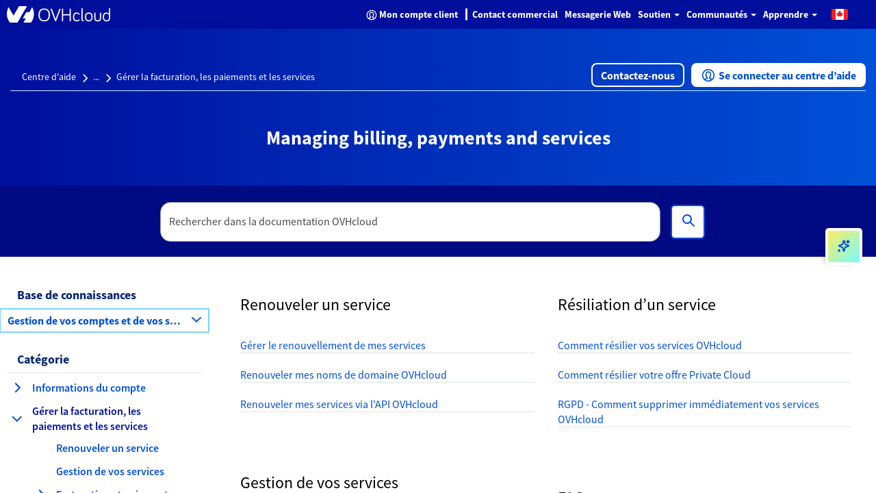

--- FILE ---
content_type: image/svg+xml;charset=UTF-8
request_url: https://help.ovhcloud.com/footer-linkedin.svg
body_size: 220
content:
<?xml version="1.0" encoding="UTF-8"?>
<svg id="Layer_1" data-name="Layer 1" xmlns="http://www.w3.org/2000/svg" viewBox="0 0 40 40">
  <defs>
    <style>
      .cls-1 {
        fill: #fff;
        stroke-width: 0px;
      }
    </style>
  </defs>
  <path id="SVGID" class="cls-1" d="m.52,39.28h8.92V13.58H.52v25.7ZM30.3,12.66c-3.67,0-5.77,1.31-8.13,4.33v-3.41h-8.92v25.84h8.92v-14.16c0-3.02,1.44-5.9,4.72-5.9s4.2,2.89,4.2,5.77v14.03h8.92v-14.56c0-10.1-6.03-11.93-9.7-11.93ZM4.98.59C2.36.46.13,2.56,0,5.18c.13,2.62,2.36,4.72,4.98,4.59,2.62.13,4.85-1.97,4.98-4.59-.13-2.62-2.36-4.72-4.98-4.59Z"/>
</svg>